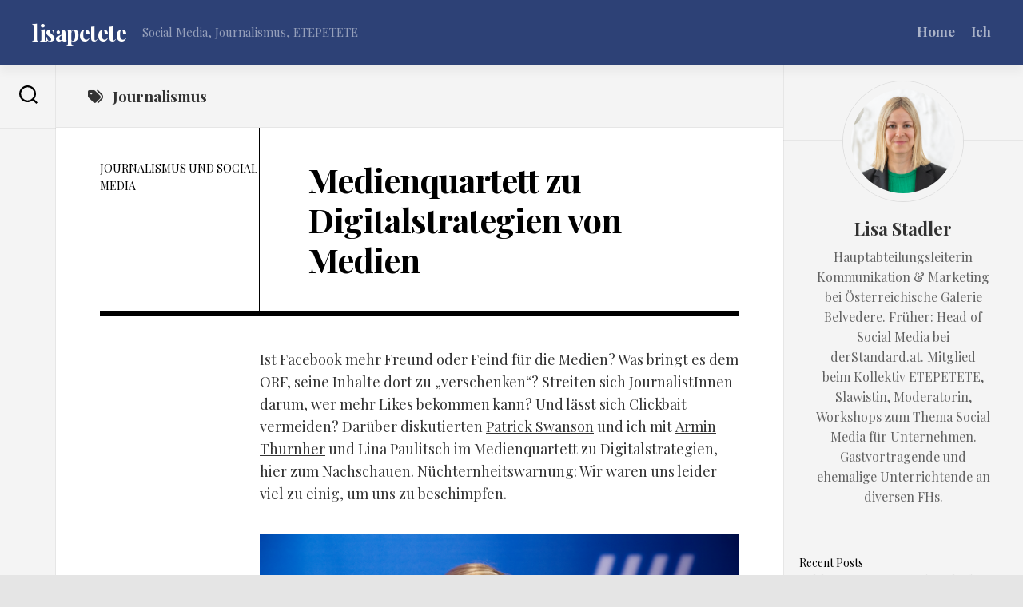

--- FILE ---
content_type: text/html; charset=UTF-8
request_url: https://lisapetete.at/tag/journalismus/
body_size: 22418
content:
<!DOCTYPE html> 
<html class="no-js" dir="ltr" lang="en-US" prefix="og: https://ogp.me/ns#">

<head>
	<meta charset="UTF-8">
	<meta name="viewport" content="width=device-width, initial-scale=1.0">
	<link rel="profile" href="https://gmpg.org/xfn/11">
		
	<title>Journalismus - lisapetete</title>

		<!-- All in One SEO 4.9.3 - aioseo.com -->
	<meta name="robots" content="max-image-preview:large" />
	<link rel="canonical" href="https://lisapetete.at/tag/journalismus/" />
	<meta name="generator" content="All in One SEO (AIOSEO) 4.9.3" />
		<script type="application/ld+json" class="aioseo-schema">
			{"@context":"https:\/\/schema.org","@graph":[{"@type":"BreadcrumbList","@id":"https:\/\/lisapetete.at\/tag\/journalismus\/#breadcrumblist","itemListElement":[{"@type":"ListItem","@id":"https:\/\/lisapetete.at#listItem","position":1,"name":"Home","item":"https:\/\/lisapetete.at","nextItem":{"@type":"ListItem","@id":"https:\/\/lisapetete.at\/tag\/journalismus\/#listItem","name":"Journalismus"}},{"@type":"ListItem","@id":"https:\/\/lisapetete.at\/tag\/journalismus\/#listItem","position":2,"name":"Journalismus","previousItem":{"@type":"ListItem","@id":"https:\/\/lisapetete.at#listItem","name":"Home"}}]},{"@type":"CollectionPage","@id":"https:\/\/lisapetete.at\/tag\/journalismus\/#collectionpage","url":"https:\/\/lisapetete.at\/tag\/journalismus\/","name":"Journalismus - lisapetete","inLanguage":"en-US","isPartOf":{"@id":"https:\/\/lisapetete.at\/#website"},"breadcrumb":{"@id":"https:\/\/lisapetete.at\/tag\/journalismus\/#breadcrumblist"}},{"@type":"Organization","@id":"https:\/\/lisapetete.at\/#organization","name":"lisapetete","description":"Social Media, Journalismus, ETEPETETE","url":"https:\/\/lisapetete.at\/"},{"@type":"WebSite","@id":"https:\/\/lisapetete.at\/#website","url":"https:\/\/lisapetete.at\/","name":"lisapetete","description":"Social Media, Journalismus, ETEPETETE","inLanguage":"en-US","publisher":{"@id":"https:\/\/lisapetete.at\/#organization"}}]}
		</script>
		<!-- All in One SEO -->

<script>document.documentElement.className = document.documentElement.className.replace("no-js","js");</script>
<link rel='dns-prefetch' href='//fonts.googleapis.com' />
<link rel="alternate" type="application/rss+xml" title="lisapetete &raquo; Feed" href="https://lisapetete.at/feed/" />
<link rel="alternate" type="application/rss+xml" title="lisapetete &raquo; Comments Feed" href="https://lisapetete.at/comments/feed/" />
<link rel="alternate" type="application/rss+xml" title="lisapetete &raquo; Journalismus Tag Feed" href="https://lisapetete.at/tag/journalismus/feed/" />
		<!-- This site uses the Google Analytics by MonsterInsights plugin v9.11.1 - Using Analytics tracking - https://www.monsterinsights.com/ -->
							<script src="//www.googletagmanager.com/gtag/js?id=G-W8704HZTRV"  data-cfasync="false" data-wpfc-render="false" type="text/javascript" async></script>
			<script data-cfasync="false" data-wpfc-render="false" type="text/javascript">
				var mi_version = '9.11.1';
				var mi_track_user = true;
				var mi_no_track_reason = '';
								var MonsterInsightsDefaultLocations = {"page_location":"https:\/\/lisapetete.at\/tag\/journalismus\/"};
								if ( typeof MonsterInsightsPrivacyGuardFilter === 'function' ) {
					var MonsterInsightsLocations = (typeof MonsterInsightsExcludeQuery === 'object') ? MonsterInsightsPrivacyGuardFilter( MonsterInsightsExcludeQuery ) : MonsterInsightsPrivacyGuardFilter( MonsterInsightsDefaultLocations );
				} else {
					var MonsterInsightsLocations = (typeof MonsterInsightsExcludeQuery === 'object') ? MonsterInsightsExcludeQuery : MonsterInsightsDefaultLocations;
				}

								var disableStrs = [
										'ga-disable-G-W8704HZTRV',
									];

				/* Function to detect opted out users */
				function __gtagTrackerIsOptedOut() {
					for (var index = 0; index < disableStrs.length; index++) {
						if (document.cookie.indexOf(disableStrs[index] + '=true') > -1) {
							return true;
						}
					}

					return false;
				}

				/* Disable tracking if the opt-out cookie exists. */
				if (__gtagTrackerIsOptedOut()) {
					for (var index = 0; index < disableStrs.length; index++) {
						window[disableStrs[index]] = true;
					}
				}

				/* Opt-out function */
				function __gtagTrackerOptout() {
					for (var index = 0; index < disableStrs.length; index++) {
						document.cookie = disableStrs[index] + '=true; expires=Thu, 31 Dec 2099 23:59:59 UTC; path=/';
						window[disableStrs[index]] = true;
					}
				}

				if ('undefined' === typeof gaOptout) {
					function gaOptout() {
						__gtagTrackerOptout();
					}
				}
								window.dataLayer = window.dataLayer || [];

				window.MonsterInsightsDualTracker = {
					helpers: {},
					trackers: {},
				};
				if (mi_track_user) {
					function __gtagDataLayer() {
						dataLayer.push(arguments);
					}

					function __gtagTracker(type, name, parameters) {
						if (!parameters) {
							parameters = {};
						}

						if (parameters.send_to) {
							__gtagDataLayer.apply(null, arguments);
							return;
						}

						if (type === 'event') {
														parameters.send_to = monsterinsights_frontend.v4_id;
							var hookName = name;
							if (typeof parameters['event_category'] !== 'undefined') {
								hookName = parameters['event_category'] + ':' + name;
							}

							if (typeof MonsterInsightsDualTracker.trackers[hookName] !== 'undefined') {
								MonsterInsightsDualTracker.trackers[hookName](parameters);
							} else {
								__gtagDataLayer('event', name, parameters);
							}
							
						} else {
							__gtagDataLayer.apply(null, arguments);
						}
					}

					__gtagTracker('js', new Date());
					__gtagTracker('set', {
						'developer_id.dZGIzZG': true,
											});
					if ( MonsterInsightsLocations.page_location ) {
						__gtagTracker('set', MonsterInsightsLocations);
					}
										__gtagTracker('config', 'G-W8704HZTRV', {"forceSSL":"true","link_attribution":"true"} );
										window.gtag = __gtagTracker;										(function () {
						/* https://developers.google.com/analytics/devguides/collection/analyticsjs/ */
						/* ga and __gaTracker compatibility shim. */
						var noopfn = function () {
							return null;
						};
						var newtracker = function () {
							return new Tracker();
						};
						var Tracker = function () {
							return null;
						};
						var p = Tracker.prototype;
						p.get = noopfn;
						p.set = noopfn;
						p.send = function () {
							var args = Array.prototype.slice.call(arguments);
							args.unshift('send');
							__gaTracker.apply(null, args);
						};
						var __gaTracker = function () {
							var len = arguments.length;
							if (len === 0) {
								return;
							}
							var f = arguments[len - 1];
							if (typeof f !== 'object' || f === null || typeof f.hitCallback !== 'function') {
								if ('send' === arguments[0]) {
									var hitConverted, hitObject = false, action;
									if ('event' === arguments[1]) {
										if ('undefined' !== typeof arguments[3]) {
											hitObject = {
												'eventAction': arguments[3],
												'eventCategory': arguments[2],
												'eventLabel': arguments[4],
												'value': arguments[5] ? arguments[5] : 1,
											}
										}
									}
									if ('pageview' === arguments[1]) {
										if ('undefined' !== typeof arguments[2]) {
											hitObject = {
												'eventAction': 'page_view',
												'page_path': arguments[2],
											}
										}
									}
									if (typeof arguments[2] === 'object') {
										hitObject = arguments[2];
									}
									if (typeof arguments[5] === 'object') {
										Object.assign(hitObject, arguments[5]);
									}
									if ('undefined' !== typeof arguments[1].hitType) {
										hitObject = arguments[1];
										if ('pageview' === hitObject.hitType) {
											hitObject.eventAction = 'page_view';
										}
									}
									if (hitObject) {
										action = 'timing' === arguments[1].hitType ? 'timing_complete' : hitObject.eventAction;
										hitConverted = mapArgs(hitObject);
										__gtagTracker('event', action, hitConverted);
									}
								}
								return;
							}

							function mapArgs(args) {
								var arg, hit = {};
								var gaMap = {
									'eventCategory': 'event_category',
									'eventAction': 'event_action',
									'eventLabel': 'event_label',
									'eventValue': 'event_value',
									'nonInteraction': 'non_interaction',
									'timingCategory': 'event_category',
									'timingVar': 'name',
									'timingValue': 'value',
									'timingLabel': 'event_label',
									'page': 'page_path',
									'location': 'page_location',
									'title': 'page_title',
									'referrer' : 'page_referrer',
								};
								for (arg in args) {
																		if (!(!args.hasOwnProperty(arg) || !gaMap.hasOwnProperty(arg))) {
										hit[gaMap[arg]] = args[arg];
									} else {
										hit[arg] = args[arg];
									}
								}
								return hit;
							}

							try {
								f.hitCallback();
							} catch (ex) {
							}
						};
						__gaTracker.create = newtracker;
						__gaTracker.getByName = newtracker;
						__gaTracker.getAll = function () {
							return [];
						};
						__gaTracker.remove = noopfn;
						__gaTracker.loaded = true;
						window['__gaTracker'] = __gaTracker;
					})();
									} else {
										console.log("");
					(function () {
						function __gtagTracker() {
							return null;
						}

						window['__gtagTracker'] = __gtagTracker;
						window['gtag'] = __gtagTracker;
					})();
									}
			</script>
							<!-- / Google Analytics by MonsterInsights -->
		<style id='wp-img-auto-sizes-contain-inline-css' type='text/css'>
img:is([sizes=auto i],[sizes^="auto," i]){contain-intrinsic-size:3000px 1500px}
/*# sourceURL=wp-img-auto-sizes-contain-inline-css */
</style>
<style id='wp-emoji-styles-inline-css' type='text/css'>

	img.wp-smiley, img.emoji {
		display: inline !important;
		border: none !important;
		box-shadow: none !important;
		height: 1em !important;
		width: 1em !important;
		margin: 0 0.07em !important;
		vertical-align: -0.1em !important;
		background: none !important;
		padding: 0 !important;
	}
/*# sourceURL=wp-emoji-styles-inline-css */
</style>
<style id='wp-block-library-inline-css' type='text/css'>
:root{--wp-block-synced-color:#7a00df;--wp-block-synced-color--rgb:122,0,223;--wp-bound-block-color:var(--wp-block-synced-color);--wp-editor-canvas-background:#ddd;--wp-admin-theme-color:#007cba;--wp-admin-theme-color--rgb:0,124,186;--wp-admin-theme-color-darker-10:#006ba1;--wp-admin-theme-color-darker-10--rgb:0,107,160.5;--wp-admin-theme-color-darker-20:#005a87;--wp-admin-theme-color-darker-20--rgb:0,90,135;--wp-admin-border-width-focus:2px}@media (min-resolution:192dpi){:root{--wp-admin-border-width-focus:1.5px}}.wp-element-button{cursor:pointer}:root .has-very-light-gray-background-color{background-color:#eee}:root .has-very-dark-gray-background-color{background-color:#313131}:root .has-very-light-gray-color{color:#eee}:root .has-very-dark-gray-color{color:#313131}:root .has-vivid-green-cyan-to-vivid-cyan-blue-gradient-background{background:linear-gradient(135deg,#00d084,#0693e3)}:root .has-purple-crush-gradient-background{background:linear-gradient(135deg,#34e2e4,#4721fb 50%,#ab1dfe)}:root .has-hazy-dawn-gradient-background{background:linear-gradient(135deg,#faaca8,#dad0ec)}:root .has-subdued-olive-gradient-background{background:linear-gradient(135deg,#fafae1,#67a671)}:root .has-atomic-cream-gradient-background{background:linear-gradient(135deg,#fdd79a,#004a59)}:root .has-nightshade-gradient-background{background:linear-gradient(135deg,#330968,#31cdcf)}:root .has-midnight-gradient-background{background:linear-gradient(135deg,#020381,#2874fc)}:root{--wp--preset--font-size--normal:16px;--wp--preset--font-size--huge:42px}.has-regular-font-size{font-size:1em}.has-larger-font-size{font-size:2.625em}.has-normal-font-size{font-size:var(--wp--preset--font-size--normal)}.has-huge-font-size{font-size:var(--wp--preset--font-size--huge)}.has-text-align-center{text-align:center}.has-text-align-left{text-align:left}.has-text-align-right{text-align:right}.has-fit-text{white-space:nowrap!important}#end-resizable-editor-section{display:none}.aligncenter{clear:both}.items-justified-left{justify-content:flex-start}.items-justified-center{justify-content:center}.items-justified-right{justify-content:flex-end}.items-justified-space-between{justify-content:space-between}.screen-reader-text{border:0;clip-path:inset(50%);height:1px;margin:-1px;overflow:hidden;padding:0;position:absolute;width:1px;word-wrap:normal!important}.screen-reader-text:focus{background-color:#ddd;clip-path:none;color:#444;display:block;font-size:1em;height:auto;left:5px;line-height:normal;padding:15px 23px 14px;text-decoration:none;top:5px;width:auto;z-index:100000}html :where(.has-border-color){border-style:solid}html :where([style*=border-top-color]){border-top-style:solid}html :where([style*=border-right-color]){border-right-style:solid}html :where([style*=border-bottom-color]){border-bottom-style:solid}html :where([style*=border-left-color]){border-left-style:solid}html :where([style*=border-width]){border-style:solid}html :where([style*=border-top-width]){border-top-style:solid}html :where([style*=border-right-width]){border-right-style:solid}html :where([style*=border-bottom-width]){border-bottom-style:solid}html :where([style*=border-left-width]){border-left-style:solid}html :where(img[class*=wp-image-]){height:auto;max-width:100%}:where(figure){margin:0 0 1em}html :where(.is-position-sticky){--wp-admin--admin-bar--position-offset:var(--wp-admin--admin-bar--height,0px)}@media screen and (max-width:600px){html :where(.is-position-sticky){--wp-admin--admin-bar--position-offset:0px}}

/*# sourceURL=wp-block-library-inline-css */
</style><style id='wp-block-heading-inline-css' type='text/css'>
h1:where(.wp-block-heading).has-background,h2:where(.wp-block-heading).has-background,h3:where(.wp-block-heading).has-background,h4:where(.wp-block-heading).has-background,h5:where(.wp-block-heading).has-background,h6:where(.wp-block-heading).has-background{padding:1.25em 2.375em}h1.has-text-align-left[style*=writing-mode]:where([style*=vertical-lr]),h1.has-text-align-right[style*=writing-mode]:where([style*=vertical-rl]),h2.has-text-align-left[style*=writing-mode]:where([style*=vertical-lr]),h2.has-text-align-right[style*=writing-mode]:where([style*=vertical-rl]),h3.has-text-align-left[style*=writing-mode]:where([style*=vertical-lr]),h3.has-text-align-right[style*=writing-mode]:where([style*=vertical-rl]),h4.has-text-align-left[style*=writing-mode]:where([style*=vertical-lr]),h4.has-text-align-right[style*=writing-mode]:where([style*=vertical-rl]),h5.has-text-align-left[style*=writing-mode]:where([style*=vertical-lr]),h5.has-text-align-right[style*=writing-mode]:where([style*=vertical-rl]),h6.has-text-align-left[style*=writing-mode]:where([style*=vertical-lr]),h6.has-text-align-right[style*=writing-mode]:where([style*=vertical-rl]){rotate:180deg}
/*# sourceURL=https://lisapetete.at/wp-includes/blocks/heading/style.min.css */
</style>
<style id='wp-block-latest-posts-inline-css' type='text/css'>
.wp-block-latest-posts{box-sizing:border-box}.wp-block-latest-posts.alignleft{margin-right:2em}.wp-block-latest-posts.alignright{margin-left:2em}.wp-block-latest-posts.wp-block-latest-posts__list{list-style:none}.wp-block-latest-posts.wp-block-latest-posts__list li{clear:both;overflow-wrap:break-word}.wp-block-latest-posts.is-grid{display:flex;flex-wrap:wrap}.wp-block-latest-posts.is-grid li{margin:0 1.25em 1.25em 0;width:100%}@media (min-width:600px){.wp-block-latest-posts.columns-2 li{width:calc(50% - .625em)}.wp-block-latest-posts.columns-2 li:nth-child(2n){margin-right:0}.wp-block-latest-posts.columns-3 li{width:calc(33.33333% - .83333em)}.wp-block-latest-posts.columns-3 li:nth-child(3n){margin-right:0}.wp-block-latest-posts.columns-4 li{width:calc(25% - .9375em)}.wp-block-latest-posts.columns-4 li:nth-child(4n){margin-right:0}.wp-block-latest-posts.columns-5 li{width:calc(20% - 1em)}.wp-block-latest-posts.columns-5 li:nth-child(5n){margin-right:0}.wp-block-latest-posts.columns-6 li{width:calc(16.66667% - 1.04167em)}.wp-block-latest-posts.columns-6 li:nth-child(6n){margin-right:0}}:root :where(.wp-block-latest-posts.is-grid){padding:0}:root :where(.wp-block-latest-posts.wp-block-latest-posts__list){padding-left:0}.wp-block-latest-posts__post-author,.wp-block-latest-posts__post-date{display:block;font-size:.8125em}.wp-block-latest-posts__post-excerpt,.wp-block-latest-posts__post-full-content{margin-bottom:1em;margin-top:.5em}.wp-block-latest-posts__featured-image a{display:inline-block}.wp-block-latest-posts__featured-image img{height:auto;max-width:100%;width:auto}.wp-block-latest-posts__featured-image.alignleft{float:left;margin-right:1em}.wp-block-latest-posts__featured-image.alignright{float:right;margin-left:1em}.wp-block-latest-posts__featured-image.aligncenter{margin-bottom:1em;text-align:center}
/*# sourceURL=https://lisapetete.at/wp-includes/blocks/latest-posts/style.min.css */
</style>
<style id='wp-block-group-inline-css' type='text/css'>
.wp-block-group{box-sizing:border-box}:where(.wp-block-group.wp-block-group-is-layout-constrained){position:relative}
/*# sourceURL=https://lisapetete.at/wp-includes/blocks/group/style.min.css */
</style>
<style id='global-styles-inline-css' type='text/css'>
:root{--wp--preset--aspect-ratio--square: 1;--wp--preset--aspect-ratio--4-3: 4/3;--wp--preset--aspect-ratio--3-4: 3/4;--wp--preset--aspect-ratio--3-2: 3/2;--wp--preset--aspect-ratio--2-3: 2/3;--wp--preset--aspect-ratio--16-9: 16/9;--wp--preset--aspect-ratio--9-16: 9/16;--wp--preset--color--black: #000000;--wp--preset--color--cyan-bluish-gray: #abb8c3;--wp--preset--color--white: #ffffff;--wp--preset--color--pale-pink: #f78da7;--wp--preset--color--vivid-red: #cf2e2e;--wp--preset--color--luminous-vivid-orange: #ff6900;--wp--preset--color--luminous-vivid-amber: #fcb900;--wp--preset--color--light-green-cyan: #7bdcb5;--wp--preset--color--vivid-green-cyan: #00d084;--wp--preset--color--pale-cyan-blue: #8ed1fc;--wp--preset--color--vivid-cyan-blue: #0693e3;--wp--preset--color--vivid-purple: #9b51e0;--wp--preset--gradient--vivid-cyan-blue-to-vivid-purple: linear-gradient(135deg,rgb(6,147,227) 0%,rgb(155,81,224) 100%);--wp--preset--gradient--light-green-cyan-to-vivid-green-cyan: linear-gradient(135deg,rgb(122,220,180) 0%,rgb(0,208,130) 100%);--wp--preset--gradient--luminous-vivid-amber-to-luminous-vivid-orange: linear-gradient(135deg,rgb(252,185,0) 0%,rgb(255,105,0) 100%);--wp--preset--gradient--luminous-vivid-orange-to-vivid-red: linear-gradient(135deg,rgb(255,105,0) 0%,rgb(207,46,46) 100%);--wp--preset--gradient--very-light-gray-to-cyan-bluish-gray: linear-gradient(135deg,rgb(238,238,238) 0%,rgb(169,184,195) 100%);--wp--preset--gradient--cool-to-warm-spectrum: linear-gradient(135deg,rgb(74,234,220) 0%,rgb(151,120,209) 20%,rgb(207,42,186) 40%,rgb(238,44,130) 60%,rgb(251,105,98) 80%,rgb(254,248,76) 100%);--wp--preset--gradient--blush-light-purple: linear-gradient(135deg,rgb(255,206,236) 0%,rgb(152,150,240) 100%);--wp--preset--gradient--blush-bordeaux: linear-gradient(135deg,rgb(254,205,165) 0%,rgb(254,45,45) 50%,rgb(107,0,62) 100%);--wp--preset--gradient--luminous-dusk: linear-gradient(135deg,rgb(255,203,112) 0%,rgb(199,81,192) 50%,rgb(65,88,208) 100%);--wp--preset--gradient--pale-ocean: linear-gradient(135deg,rgb(255,245,203) 0%,rgb(182,227,212) 50%,rgb(51,167,181) 100%);--wp--preset--gradient--electric-grass: linear-gradient(135deg,rgb(202,248,128) 0%,rgb(113,206,126) 100%);--wp--preset--gradient--midnight: linear-gradient(135deg,rgb(2,3,129) 0%,rgb(40,116,252) 100%);--wp--preset--font-size--small: 13px;--wp--preset--font-size--medium: 20px;--wp--preset--font-size--large: 36px;--wp--preset--font-size--x-large: 42px;--wp--preset--spacing--20: 0.44rem;--wp--preset--spacing--30: 0.67rem;--wp--preset--spacing--40: 1rem;--wp--preset--spacing--50: 1.5rem;--wp--preset--spacing--60: 2.25rem;--wp--preset--spacing--70: 3.38rem;--wp--preset--spacing--80: 5.06rem;--wp--preset--shadow--natural: 6px 6px 9px rgba(0, 0, 0, 0.2);--wp--preset--shadow--deep: 12px 12px 50px rgba(0, 0, 0, 0.4);--wp--preset--shadow--sharp: 6px 6px 0px rgba(0, 0, 0, 0.2);--wp--preset--shadow--outlined: 6px 6px 0px -3px rgb(255, 255, 255), 6px 6px rgb(0, 0, 0);--wp--preset--shadow--crisp: 6px 6px 0px rgb(0, 0, 0);}:where(.is-layout-flex){gap: 0.5em;}:where(.is-layout-grid){gap: 0.5em;}body .is-layout-flex{display: flex;}.is-layout-flex{flex-wrap: wrap;align-items: center;}.is-layout-flex > :is(*, div){margin: 0;}body .is-layout-grid{display: grid;}.is-layout-grid > :is(*, div){margin: 0;}:where(.wp-block-columns.is-layout-flex){gap: 2em;}:where(.wp-block-columns.is-layout-grid){gap: 2em;}:where(.wp-block-post-template.is-layout-flex){gap: 1.25em;}:where(.wp-block-post-template.is-layout-grid){gap: 1.25em;}.has-black-color{color: var(--wp--preset--color--black) !important;}.has-cyan-bluish-gray-color{color: var(--wp--preset--color--cyan-bluish-gray) !important;}.has-white-color{color: var(--wp--preset--color--white) !important;}.has-pale-pink-color{color: var(--wp--preset--color--pale-pink) !important;}.has-vivid-red-color{color: var(--wp--preset--color--vivid-red) !important;}.has-luminous-vivid-orange-color{color: var(--wp--preset--color--luminous-vivid-orange) !important;}.has-luminous-vivid-amber-color{color: var(--wp--preset--color--luminous-vivid-amber) !important;}.has-light-green-cyan-color{color: var(--wp--preset--color--light-green-cyan) !important;}.has-vivid-green-cyan-color{color: var(--wp--preset--color--vivid-green-cyan) !important;}.has-pale-cyan-blue-color{color: var(--wp--preset--color--pale-cyan-blue) !important;}.has-vivid-cyan-blue-color{color: var(--wp--preset--color--vivid-cyan-blue) !important;}.has-vivid-purple-color{color: var(--wp--preset--color--vivid-purple) !important;}.has-black-background-color{background-color: var(--wp--preset--color--black) !important;}.has-cyan-bluish-gray-background-color{background-color: var(--wp--preset--color--cyan-bluish-gray) !important;}.has-white-background-color{background-color: var(--wp--preset--color--white) !important;}.has-pale-pink-background-color{background-color: var(--wp--preset--color--pale-pink) !important;}.has-vivid-red-background-color{background-color: var(--wp--preset--color--vivid-red) !important;}.has-luminous-vivid-orange-background-color{background-color: var(--wp--preset--color--luminous-vivid-orange) !important;}.has-luminous-vivid-amber-background-color{background-color: var(--wp--preset--color--luminous-vivid-amber) !important;}.has-light-green-cyan-background-color{background-color: var(--wp--preset--color--light-green-cyan) !important;}.has-vivid-green-cyan-background-color{background-color: var(--wp--preset--color--vivid-green-cyan) !important;}.has-pale-cyan-blue-background-color{background-color: var(--wp--preset--color--pale-cyan-blue) !important;}.has-vivid-cyan-blue-background-color{background-color: var(--wp--preset--color--vivid-cyan-blue) !important;}.has-vivid-purple-background-color{background-color: var(--wp--preset--color--vivid-purple) !important;}.has-black-border-color{border-color: var(--wp--preset--color--black) !important;}.has-cyan-bluish-gray-border-color{border-color: var(--wp--preset--color--cyan-bluish-gray) !important;}.has-white-border-color{border-color: var(--wp--preset--color--white) !important;}.has-pale-pink-border-color{border-color: var(--wp--preset--color--pale-pink) !important;}.has-vivid-red-border-color{border-color: var(--wp--preset--color--vivid-red) !important;}.has-luminous-vivid-orange-border-color{border-color: var(--wp--preset--color--luminous-vivid-orange) !important;}.has-luminous-vivid-amber-border-color{border-color: var(--wp--preset--color--luminous-vivid-amber) !important;}.has-light-green-cyan-border-color{border-color: var(--wp--preset--color--light-green-cyan) !important;}.has-vivid-green-cyan-border-color{border-color: var(--wp--preset--color--vivid-green-cyan) !important;}.has-pale-cyan-blue-border-color{border-color: var(--wp--preset--color--pale-cyan-blue) !important;}.has-vivid-cyan-blue-border-color{border-color: var(--wp--preset--color--vivid-cyan-blue) !important;}.has-vivid-purple-border-color{border-color: var(--wp--preset--color--vivid-purple) !important;}.has-vivid-cyan-blue-to-vivid-purple-gradient-background{background: var(--wp--preset--gradient--vivid-cyan-blue-to-vivid-purple) !important;}.has-light-green-cyan-to-vivid-green-cyan-gradient-background{background: var(--wp--preset--gradient--light-green-cyan-to-vivid-green-cyan) !important;}.has-luminous-vivid-amber-to-luminous-vivid-orange-gradient-background{background: var(--wp--preset--gradient--luminous-vivid-amber-to-luminous-vivid-orange) !important;}.has-luminous-vivid-orange-to-vivid-red-gradient-background{background: var(--wp--preset--gradient--luminous-vivid-orange-to-vivid-red) !important;}.has-very-light-gray-to-cyan-bluish-gray-gradient-background{background: var(--wp--preset--gradient--very-light-gray-to-cyan-bluish-gray) !important;}.has-cool-to-warm-spectrum-gradient-background{background: var(--wp--preset--gradient--cool-to-warm-spectrum) !important;}.has-blush-light-purple-gradient-background{background: var(--wp--preset--gradient--blush-light-purple) !important;}.has-blush-bordeaux-gradient-background{background: var(--wp--preset--gradient--blush-bordeaux) !important;}.has-luminous-dusk-gradient-background{background: var(--wp--preset--gradient--luminous-dusk) !important;}.has-pale-ocean-gradient-background{background: var(--wp--preset--gradient--pale-ocean) !important;}.has-electric-grass-gradient-background{background: var(--wp--preset--gradient--electric-grass) !important;}.has-midnight-gradient-background{background: var(--wp--preset--gradient--midnight) !important;}.has-small-font-size{font-size: var(--wp--preset--font-size--small) !important;}.has-medium-font-size{font-size: var(--wp--preset--font-size--medium) !important;}.has-large-font-size{font-size: var(--wp--preset--font-size--large) !important;}.has-x-large-font-size{font-size: var(--wp--preset--font-size--x-large) !important;}
/*# sourceURL=global-styles-inline-css */
</style>

<style id='classic-theme-styles-inline-css' type='text/css'>
/*! This file is auto-generated */
.wp-block-button__link{color:#fff;background-color:#32373c;border-radius:9999px;box-shadow:none;text-decoration:none;padding:calc(.667em + 2px) calc(1.333em + 2px);font-size:1.125em}.wp-block-file__button{background:#32373c;color:#fff;text-decoration:none}
/*# sourceURL=/wp-includes/css/classic-themes.min.css */
</style>
<link rel='stylesheet' id='clearbook-style-css' href='https://lisapetete.at/wp-content/themes/clearbook/style.css?ver=6.9' type='text/css' media='all' />
<style id='clearbook-style-inline-css' type='text/css'>
body { font-family: "Playfair Display", Arial, sans-serif; }

#wrapper { border-top-color: #2d4176; }
#header { background: #2d4176; }
.site-title a { color: #fff; }
.site-description { color: rgba(255,255,255,0.5); }

.menu-toggle-icon span { background: #fff; }

.nav-menu:not(.mobile) a { color: rgba(255,255,255,0.6); }
.nav-menu:not(.mobile) a:hover { color: #fff; }
.nav-menu:not(.mobile) button.active { background: rgba(255,255,255,0.15); }
.nav-menu:not(.mobile) button .svg-icon { fill: rgba(255,255,255,0.4); }
.nav-menu:not(.mobile) li.current_page_item > span > a, 
.nav-menu:not(.mobile) li.current-menu-item > span > a, 
.nav-menu:not(.mobile) li.current-menu-ancestor > span > a, 
.nav-menu:not(.mobile) li.current-post-parent > span > a { color: #fff; }

.nav-menu.mobile button.active .svg-icon { fill: #fff; }
.nav-menu.mobile ul ul { background: rgba(255,255,255,0.05); }
.nav-menu.mobile ul li .menu-item-wrapper,
.nav-menu.mobile ul ul li .menu-item-wrapper { border-bottom: 1px solid rgba(255,255,255,0.1); }
.nav-menu.mobile ul li a { color: #fff; }
.nav-menu.mobile ul button,
.nav-menu.mobile ul ul button { border-left: 1px solid rgba(255,255,255,0.1); }
.nav-menu.mobile > div > ul { border-top: 1px solid rgba(255,255,255,0.1); }

.nav-menu .svg-icon { fill: #fff; }
.nav-menu.mobile button:focus,
.menu-toggle:focus { background: rgba(255,255,255,0.06); }

@media only screen and (max-width: 719px) {
	.site-title { border-bottom: 1px solid rgba(255,255,255,0.1)!important; }
	.s2 .social-links { border-top: 1px solid rgba(255,255,255,0.1)!important; }
	.toggle-search .svg-icon,
	.toggle-search.active #svg-close,
	.toggle-search:focus #svg-search,
	.toggle-search:focus #svg-close { fill: #fff!important; }
}

				

.book-featured { background: #ffffff; }
				

/*# sourceURL=clearbook-style-inline-css */
</style>
<link rel='stylesheet' id='clearbook-responsive-css' href='https://lisapetete.at/wp-content/themes/clearbook/responsive.css?ver=6.9' type='text/css' media='all' />
<link rel='stylesheet' id='clearbook-font-awesome-css' href='https://lisapetete.at/wp-content/themes/clearbook/fonts/all.min.css?ver=6.9' type='text/css' media='all' />
<link rel='stylesheet' id='playfair-display-css' href='//fonts.googleapis.com/css?family=Playfair+Display%3A400%2C400italic%2C700&#038;subset=latin%2Clatin-ext&#038;ver=6.9' type='text/css' media='all' />
<script type="text/javascript" src="https://lisapetete.at/wp-content/plugins/google-analytics-for-wordpress/assets/js/frontend-gtag.min.js?ver=9.11.1" id="monsterinsights-frontend-script-js" async="async" data-wp-strategy="async"></script>
<script data-cfasync="false" data-wpfc-render="false" type="text/javascript" id='monsterinsights-frontend-script-js-extra'>/* <![CDATA[ */
var monsterinsights_frontend = {"js_events_tracking":"true","download_extensions":"doc,pdf,ppt,zip,xls,docx,pptx,xlsx","inbound_paths":"[]","home_url":"https:\/\/lisapetete.at","hash_tracking":"false","v4_id":"G-W8704HZTRV"};/* ]]> */
</script>
<script type="text/javascript" src="https://lisapetete.at/wp-includes/js/jquery/jquery.min.js?ver=3.7.1" id="jquery-core-js"></script>
<script type="text/javascript" src="https://lisapetete.at/wp-includes/js/jquery/jquery-migrate.min.js?ver=3.4.1" id="jquery-migrate-js"></script>
<script type="text/javascript" src="https://lisapetete.at/wp-content/themes/clearbook/js/slick.min.js?ver=6.9" id="clearbook-slick-js"></script>
<link rel="https://api.w.org/" href="https://lisapetete.at/wp-json/" /><link rel="alternate" title="JSON" type="application/json" href="https://lisapetete.at/wp-json/wp/v2/tags/118" /><link rel="EditURI" type="application/rsd+xml" title="RSD" href="https://lisapetete.at/xmlrpc.php?rsd" />
<meta name="generator" content="WordPress 6.9" />
<style id="kirki-inline-styles"></style></head>

<body class="archive tag tag-journalismus tag-118 wp-theme-clearbook col-2cl boxed mobile-menu logged-out">



<a class="skip-link screen-reader-text" href="#page">Skip to content</a>

<div id="wrapper">
	
	<div id="header-sticky">
		<header id="header" class="hide-on-scroll-down nav-menu-dropdown-left">
		
			<div class="group">
				<p class="site-title"><a href="https://lisapetete.at/" rel="home">lisapetete</a></p>
									<p class="site-description">Social Media, Journalismus, ETEPETETE</p>
								
									<div id="wrap-nav-header" class="wrap-nav">
								<nav id="nav-header-nav" class="main-navigation nav-menu">
			<button class="menu-toggle" aria-controls="primary-menu" aria-expanded="false">
				<span class="screen-reader-text">Expand Menu</span><div class="menu-toggle-icon"><span></span><span></span><span></span></div>			</button>
			<div class="menu-lisapetete-container"><ul id="nav-header" class="menu"><li id="menu-item-1021" class="menu-item menu-item-type-custom menu-item-object-custom menu-item-home menu-item-1021"><span class="menu-item-wrapper"><a href="http://lisapetete.at">Home</a></span></li>
<li id="menu-item-1022" class="menu-item menu-item-type-post_type menu-item-object-page menu-item-1022"><span class="menu-item-wrapper"><a href="https://lisapetete.at/ich/">Ich</a></span></li>
</ul></div>		</nav>
							</div>
								
									<div id="wrap-nav-mobile" class="wrap-nav">
								<nav id="nav-mobile-nav" class="main-navigation nav-menu">
			<button class="menu-toggle" aria-controls="primary-menu" aria-expanded="false">
				<span class="screen-reader-text">Expand Menu</span><div class="menu-toggle-icon"><span></span><span></span><span></span></div>			</button>
			<div class="menu-lisapetete-container"><ul id="nav-mobile" class="menu"><li class="menu-item menu-item-type-custom menu-item-object-custom menu-item-home menu-item-1021"><span class="menu-item-wrapper"><a href="http://lisapetete.at">Home</a></span></li>
<li class="menu-item menu-item-type-post_type menu-item-object-page menu-item-1022"><span class="menu-item-wrapper"><a href="https://lisapetete.at/ich/">Ich</a></span></li>
</ul></div>		</nav>
							</div>
								
			</div>
			
		</header><!--/#header-->
	</div><!--/#header-sticky-->

	<div id="wrapper-inner">
	
		<div class="sidebar s2 group">
							<div class="search-trap-focus">
					<button class="toggle-search" data-target=".search-trap-focus">
						<svg class="svg-icon" id="svg-search" aria-hidden="true" role="img" focusable="false" xmlns="http://www.w3.org/2000/svg" width="23" height="23" viewBox="0 0 23 23"><path d="M38.710696,48.0601792 L43,52.3494831 L41.3494831,54 L37.0601792,49.710696 C35.2632422,51.1481185 32.9839107,52.0076499 30.5038249,52.0076499 C24.7027226,52.0076499 20,47.3049272 20,41.5038249 C20,35.7027226 24.7027226,31 30.5038249,31 C36.3049272,31 41.0076499,35.7027226 41.0076499,41.5038249 C41.0076499,43.9839107 40.1481185,46.2632422 38.710696,48.0601792 Z M36.3875844,47.1716785 C37.8030221,45.7026647 38.6734666,43.7048964 38.6734666,41.5038249 C38.6734666,36.9918565 35.0157934,33.3341833 30.5038249,33.3341833 C25.9918565,33.3341833 22.3341833,36.9918565 22.3341833,41.5038249 C22.3341833,46.0157934 25.9918565,49.6734666 30.5038249,49.6734666 C32.7048964,49.6734666 34.7026647,48.8030221 36.1716785,47.3875844 C36.2023931,47.347638 36.2360451,47.3092237 36.2726343,47.2726343 C36.3092237,47.2360451 36.347638,47.2023931 36.3875844,47.1716785 Z" transform="translate(-20 -31)"></path></svg>
						<svg class="svg-icon" id="svg-close" aria-hidden="true" role="img" focusable="false" xmlns="http://www.w3.org/2000/svg" width="23" height="23" viewBox="0 0 16 16"><polygon fill="" fill-rule="evenodd" points="6.852 7.649 .399 1.195 1.445 .149 7.899 6.602 14.352 .149 15.399 1.195 8.945 7.649 15.399 14.102 14.352 15.149 7.899 8.695 1.445 15.149 .399 14.102"></polygon></svg>
					</button>
					<div class="search-expand">
						<div class="search-expand-inner">
							<form method="get" class="searchform themeform" action="https://lisapetete.at/">
	<div>
		<input type="text" class="search" name="s" onblur="if(this.value=='')this.value='To search type and hit enter';" onfocus="if(this.value=='To search type and hit enter')this.value='';" value="To search type and hit enter" />
	</div>
</form>						</div>
					</div>
				</div>
						
						
							<ul class="social-links"><li><a rel="nofollow" class="social-tooltip" title="Twitter" href="https://twitter.com/lisapetete" target="_blank"><i class="fab @lisapetete" ></i></a></li></ul>					</div>
		
		
		<div id="page">			
			<div class="main">
				<div class="main-inner group">
<div class="content">
		
	<div class="page-title group">
	<div class="page-title-inner group">
	
					<h1><i class="fas fa-tags"></i>Journalismus</h1>
			
		
								
	</div><!--/.page-title-inner-->
</div><!--/.page-title-->	
				
		<div class="flow-normal">
					
<article id="post-894" class="book post-894 post type-post status-publish format-standard hentry category-journalismus-und-social-media tag-digital tag-digitalstrategie tag-facebook tag-journalismus tag-okto-tv tag-social-media">
	
	<div class="book-inner">
		
		<div class="book-header">
			<div class="book-header-left">
				<div class="book-category"><a href="https://lisapetete.at/category/journalismus-und-social-media/" rel="category tag">Journalismus und Social Media</a></div>
			</div>
			<div class="book-header-right">
				<h2 class="book-title">
					<a href="https://lisapetete.at/2017/09/medienquartett-zu-digitalstrategien-von-medien/" rel="bookmark">Medienquartett zu Digitalstrategien von Medien</a>
				</h2>
			</div>
		</div>
		
		<div class="book-content">
			<div class="book-content-left">
			
									
							
			</div>
			<div class="book-content-right">
			
				<div class="entry themeform">
																		<p>Ist Facebook mehr Freund oder Feind für die Medien? Was bringt es dem ORF, seine Inhalte dort zu „verschenken“? Streiten sich JournalistInnen darum, wer mehr Likes bekommen kann? Und lässt sich Clickbait vermeiden? Darüber diskutierten <a href="https://twitter.com/patrickswnsn?lang=en">Patrick Swanson</a> und ich mit <a href="https://cms.falter.at/falter/kategorie/autoren/armin-thurnher/">Armin Thurnher</a> und Lina Paulitsch im Medienquartett zu Digitalstrategien, <a href="https://okto.tv/de/oktothek/episode/19351">hier zum Nachschauen</a>. Nüchternheitswarnung: Wir waren uns leider viel zu einig, um uns zu beschimpfen.</p>
<div id="attachment_895" style="width: 5212px" class="wp-caption aligncenter"><a href="http://www.lisapetete.at/wp-content/uploads/2017/09/Lisa-Stadler1.jpg"><img fetchpriority="high" decoding="async" aria-describedby="caption-attachment-895" class="size-full wp-image-895" src="http://www.lisapetete.at/wp-content/uploads/2017/09/Lisa-Stadler1.jpg" alt="(c) Okto TV" width="5202" height="3465" /></a><p id="caption-attachment-895" class="wp-caption-text">(c) Okto TV</p></div>
<p><a href="http://www.lisapetete.at/wp-content/uploads/2017/09/Gesprächsrunde1.jpg"><img decoding="async" class="aligncenter size-full wp-image-897" src="http://www.lisapetete.at/wp-content/uploads/2017/09/Gesprächsrunde1.jpg" alt="Gesprächsrunde1" width="1917" height="1080" /></a></p>
																<div class="clear"></div>
				</div>
				
				<a class="book-more" href="https://lisapetete.at/2017/09/medienquartett-zu-digitalstrategien-von-medien/"><span>More</span><i class="fas fa-plus"></i></a>
				
				<ul class="book-meta group">
											<li class="book-author"><a href="https://lisapetete.at/author/lisapetete/"><img alt='' src='https://secure.gravatar.com/avatar/87dd9ef0ebb88f482a9026e068b160508aef5d4ef19608fa8a300b85d57ce06f?s=64&#038;d=mm&#038;r=g' srcset='https://secure.gravatar.com/avatar/87dd9ef0ebb88f482a9026e068b160508aef5d4ef19608fa8a300b85d57ce06f?s=128&#038;d=mm&#038;r=g 2x' class='avatar avatar-64 photo' height='64' width='64' decoding='async'/></a></li>
										<li class="book-date"><i class="far fa-calendar"></i>September 13, 2017</li>
																				</ul>
				
			</div>
		</div>
		
	</div>

</article>					
<article id="post-870" class="book post-870 post type-post status-publish format-standard hentry category-journalismus-und-social-media tag-algorithmen tag-fake-news tag-journalismus tag-medien tag-social-media tag-w24">
	
	<div class="book-inner">
		
		<div class="book-header">
			<div class="book-header-left">
				<div class="book-category"><a href="https://lisapetete.at/category/journalismus-und-social-media/" rel="category tag">Journalismus und Social Media</a></div>
			</div>
			<div class="book-header-right">
				<h2 class="book-title">
					<a href="https://lisapetete.at/2017/06/w24-spezial-zu-fake-news-social-media-und-mehr/" rel="bookmark">W24 Spezial zu Fake News, Social Media und mehr</a>
				</h2>
			</div>
		</div>
		
		<div class="book-content">
			<div class="book-content-left">
			
									
							
			</div>
			<div class="book-content-right">
			
				<div class="entry themeform">
																		<p><a href="https://www.w24.at/W24-Spezial/256626">W24 Spezial </a>lud zu 1,5 Stunden Diskussion über Fake News, Algorithmen und einiges mehr, was derzeit den Journalismus beschäftigt<a href="https://twitter.com/katinka_sch?lang=de">. Katharina Schell,</a> Mitglied der APA-Chefredaktion, wies darauf hin, dass man die verschiedenen Aspekte von „Fake News“ beachten soll und der Begriff eigentlich schon viel zu inflationär verwendet wird, womit sie vollkommen recht hat. Unterschieden werden muss zwischen gezielter Beeinflussung/Propaganda, die es in die Medien schafft, Fehlern seitens der Medien, Zeitungsenten, Reinfallen auf falschen User Generated Content und auch komplett erfundenen Storys mit dem Ziel der Monetarisierung.</p>
<p><a href="http://www.lisapetete.at/wp-content/uploads/2017/06/19400211_10213767477327449_1604268708316789248_o.jpg"><img loading="lazy" decoding="async" class="aligncenter size-full wp-image-871" src="http://www.lisapetete.at/wp-content/uploads/2017/06/19400211_10213767477327449_1604268708316789248_o.jpg" alt="19400211_10213767477327449_1604268708316789248_o" width="1334" height="750" /></a><strong>Mythos „Gratis-Falle“</strong></p>
<p>Wie jede Diskussion über Medien gelangten auch wir zu dem Argument, dass die Medien den großen Fehler gemacht hätten, online ihre Inhalte gratis anzubieten. Dem widersprach <a href="http://www.wienerzeitung.at/unternehmen/redaktion_wz/online_redaktion/540206_Kucera-Gregor.html">Gregor Kucera</a> von der <a href="https://www.facebook.com/WienerZeitung/?ref=br_rs">Wiener Zeitung</a> sehr eloquent, indem er darauf hinwies, dass auch in Print ein sehr großer Teil der Einnahmen durch Werbung generiert wird und der Kaufpreis nur einen Teil des Vertriebs finanziert. Es ist auch ein Mythos, dass der Vertrieb der Inhalte online nichts kostet.</p>
<p><strong>Algorithmen per se sind nicht böse</strong></p>
<p>Besorgt zeigte sich <a href="https://de.wikipedia.org/wiki/Fritz_Hausjell">Fritz Hausjell</a>, Medienhistoriker &amp; Journalismusexperte der Uni Wien über Algorithmen, die zunehmends Einfluss auf unseren Medienkonsum nehmen. Das ist auch durchaus gerechtfertigt, vor allem, weil wir KonsumentInnen meist keinen Einblick haben, wie diese Algorithmen genau funktionieren. Deshalb heißt das aber nicht, dass sie per se schlecht sind. Wenn Medienunternehmen verantwortungsvoll mit der Gestaltung dieser Algorithmen umgehen, können diese einen großen Vorteil für die User bedeuten.</p>
<p>So kann eine individuell aufbereitete Startseite die Freude am Medium enorm erhöhen &#8211; solange relevante internationale Nachrichten zum Beispiel trotzdem im Aufmacherbereich sind und die Überraschung durch das Medium nicht verloren geht. Die ganze Diskussion gibt es <a href="https://www.w24.at/W24-Spezial/256626">hier</a> zum Nachschauen, sie dauert für TV-Verhältnisse ewige 1:25 Stunden, es war trotzdem extrem schnell vorbei und man könnte natürlich wochenlang über all diese Themen sprechen und ins Detail gehen.</p>
																<div class="clear"></div>
				</div>
				
				<a class="book-more" href="https://lisapetete.at/2017/06/w24-spezial-zu-fake-news-social-media-und-mehr/"><span>More</span><i class="fas fa-plus"></i></a>
				
				<ul class="book-meta group">
											<li class="book-author"><a href="https://lisapetete.at/author/lisapetete/"><img alt='' src='https://secure.gravatar.com/avatar/87dd9ef0ebb88f482a9026e068b160508aef5d4ef19608fa8a300b85d57ce06f?s=64&#038;d=mm&#038;r=g' srcset='https://secure.gravatar.com/avatar/87dd9ef0ebb88f482a9026e068b160508aef5d4ef19608fa8a300b85d57ce06f?s=128&#038;d=mm&#038;r=g 2x' class='avatar avatar-64 photo' height='64' width='64' loading='lazy' decoding='async'/></a></li>
										<li class="book-date"><i class="far fa-calendar"></i>June 22, 2017</li>
																				</ul>
				
			</div>
		</div>
		
	</div>

</article>					
<article id="post-850" class="book post-850 post type-post status-publish format-standard hentry category-journalismus-und-social-media tag-facebook tag-journalismus tag-social-media">
	
	<div class="book-inner">
		
		<div class="book-header">
			<div class="book-header-left">
				<div class="book-category"><a href="https://lisapetete.at/category/journalismus-und-social-media/" rel="category tag">Journalismus und Social Media</a></div>
			</div>
			<div class="book-header-right">
				<h2 class="book-title">
					<a href="https://lisapetete.at/2017/03/was-das-pizzafoto-von-norbert-hofer-uber-den-zustand-des-journalismus-verrat/" rel="bookmark">Was das Pizzafoto von Norbert Hofer über den Zustand des Journalismus verrät</a>
				</h2>
			</div>
		</div>
		
		<div class="book-content">
			<div class="book-content-left">
			
									
							
			</div>
			<div class="book-content-right">
			
				<div class="entry themeform">
																		<p><a name="_GoBack"></a>In <a href="http://derstandard.at/2000053586157/Mindestens-69-Cholera-Tote-in-Somalia">Somalia starben Dutzende an Cholera</a> und es droht eine Hungersnot, der <a href="http://derstandard.at/2000053683543/Zerreissprobe-fuer-Frankreichs-Rechte">Präsidentschaftswahlkampf in Frankreich</a> spitzt sich zu, das Verhältnis zwischen der <a href="http://derstandard.at/2000053696817/Juristen-Auftrittsverbot-fuer-tuerkische-Politiker-nur-bei-Gefaehrdung-moeglich">Türkei und Europa</a> wird auf die Prüfung gestellt und – ach ja, da wäre noch diese Sache mit <a href="http://derstandard.at/2000053694999/Republikaner-stellen-Entwurf-zur-Abschaffung-von-Obamacare-vor">Trump</a>. In der idealen Welt des Qualitätsjournalismus erhalten diese Inhalte die meiste Aufmerksamkeit der UserInnen.</p>
<p>Die meistgelesene Geschichte auf derStandard.at war gestern aber jene über ein <a href="http://derstandard.at/2000053651984/Aufregung-um-Norbert-Hofer-und-ein-altes-Pizzafoto-auf-Facebook">„altes Pizzafoto von Norbert Hofer“</a>. Das löst eine Vielfalt an Reaktionen bei Medienmachern aus: Was ist nur aus dem Journalismus geworden? Zerstört Social Media jegliche Möglichkeit zu ernsthaftem Diskurs? Sind unsere LeserInnen womöglich doch nicht die hyperreflektierten Intellektuellen, wie wir sie uns so gerne vorstellen? Warum investieren Journalisten Zeit für so eine Meldung?</p>
<p>Alles berechtigte Fragen, wie Debatten um Fake News, Filter Bubbles oder die Gatekeeper-Funktion der Medien beweisen. Gleichzeitig ist große Besorgtheit bei Ausreißern wie dem #Pizzagate meiner Meinung nach nicht nötig, und zwar aus mehreren Gründen.</p>
<p><strong>Daten sind nicht der Feind</strong></p>
<p>Das Leseverhalten der User können wir zwar schon einige Jahre lang analysieren, diese Zahlen werden aber immer noch gerne ignoriert oder nur dann genauer betrachtet, wenn unliebsame Ausreißer wie Norbert Hofers Pizza eintreten – und zwar um zu beweisen, dass der Online-Kulturpessimismus berechtigt ist. Ein Vergleich: Bei Printprodukten kann außer durch aufwändige Leseflussanalysen mit wenigen Probanden nicht festgestellt werden, welche Geschichten am meisten gelesen werden.</p>
<p>Die Ernüchterung, die eintritt, wenn womöglich die kleinen Kästchen mit banalen Kurzmeldungen wie „Katze nach fünf Tagen von Dach gerettet“ häufig konsumiert werden, ist nachvollziehbar. Sie sagt aber mehr über die Erwartungshaltung an die LeserInnen aus als über den Sittenverfall der LeserInnen selbst. Ein wenig Eigenbeobachtung kann zur Relativierung manchmal nicht schaden: Welche Artikel habe ich heute Morgen wirklich gelesen? Und über welche spreche ich mit meinen Freunden? Wenn gerade keine Breaking News passieren, sind es hin und wieder auch die etwas weniger komplexen, um es höflich auszudrücken.</p>
<p><strong>Die Liebe zum Banalen wird den Journalismus nicht umbringen</strong></p>
<p>Denn diese Zahlen zeigen lediglich, worüber „man spricht“. Das sind Inhalte, zu denen man ohne lange Recherche eine Meinung haben kann, die oft auch amüsant sind, aufregen oder einen persönlich betreffen. Solche Inhalte fanden immer schon in größerem oder kleinerem Ausmaß in die Medien, heute können wir das lediglich besser analysieren und visualisieren.</p>
<p>Oft werde ich von StudentInnen für Interviews für Bachelorarbeiten gefragt, ob Berichte über solche „Gesprächsthemen“ und deren Verbreitung über Social Media den Qualiätsjournalismus gefährden. Meiner Meinung nach tun sie das nur, wenn deshalb weniger über ernste und komplexe Geschehnisse auf der Welt berichtet wird. Und genau da sind Qualitätsmedien in der Verantwortung, das nicht geschehen zu lassen.</p>
<p><strong>Dürfen Qualitätsmedien „Gossip“ bringen?</strong></p>
<p>Dass es zusätzlich zur ernsten Berichterstattung kurze Meldungen gibt, die viele User teilen, kann derzeit sogar eine wichtige Säule des Geschäftsmodells von kostenlosen Online-Medien sein (wobei das wieder eine andere Diskussion ist). Dabei kommt es hauptsächlich darauf an, zu entscheiden, was meldenswert ist und wie die Geschichte erzählt wird. Im Falle Hofers könnte man argumentieren, dass das Pizzafoto so banal gar nicht ist, weil ein Politiker einer offensichtlichen Lüge überführt wurde. Es findet derzeit ein Shift von der Aufgabe der „Chronistenpflicht“ im Journalismus hin zur „Diskursabbildung“.</p>
<p><a href="http://www.lisapetete.at/wp-content/uploads/2017/03/Bildschirmfoto-2017-03-07-um-12.10.41.png"><img loading="lazy" decoding="async" class="aligncenter size-full wp-image-851" src="http://www.lisapetete.at/wp-content/uploads/2017/03/Bildschirmfoto-2017-03-07-um-12.10.41.png" alt="Bildschirmfoto 2017-03-07 um 12.10.41" width="538" height="147" /></a><strong>Es gibt Hoffnung: Die Leserschaft ist bunt</strong></p>
<p>Vergessen sollten wir aber auch nicht, dass an vielen Tagen gerade nicht die Pizza von Norbert Hofer „herumgereicht“ wird, sondern eben ein ernster Aufmacher, etwa aus dem Ressort International oder Inland. Viel Verweildauer können lange Reportagen, Hintergrundberichte, Analysen, Kommentare mit vielen Postings im Forum aufweisen. Eigentlich schön, denn das ist die Leserschaft, die man sich so gerne vorstellt. Dass die gleiche auch gerne unterhalten wird oder sich auch mal über ein Facebook-Foto empört, macht sie nur vielfältiger. Aber darüber kann man sich schlecht aufregen.</p>
																<div class="clear"></div>
				</div>
				
				<a class="book-more" href="https://lisapetete.at/2017/03/was-das-pizzafoto-von-norbert-hofer-uber-den-zustand-des-journalismus-verrat/"><span>More</span><i class="fas fa-plus"></i></a>
				
				<ul class="book-meta group">
											<li class="book-author"><a href="https://lisapetete.at/author/lisapetete/"><img alt='' src='https://secure.gravatar.com/avatar/87dd9ef0ebb88f482a9026e068b160508aef5d4ef19608fa8a300b85d57ce06f?s=64&#038;d=mm&#038;r=g' srcset='https://secure.gravatar.com/avatar/87dd9ef0ebb88f482a9026e068b160508aef5d4ef19608fa8a300b85d57ce06f?s=128&#038;d=mm&#038;r=g 2x' class='avatar avatar-64 photo' height='64' width='64' loading='lazy' decoding='async'/></a></li>
										<li class="book-date"><i class="far fa-calendar"></i>March 7, 2017</li>
																				</ul>
				
			</div>
		</div>
		
	</div>

</article>					
<article id="post-842" class="book post-842 post type-post status-publish format-standard hentry category-journalismus-und-social-media category-uncategorized tag-derstandard-at tag-digitales-marketing tag-journalismus tag-seo tag-social-media">
	
	<div class="book-inner">
		
		<div class="book-header">
			<div class="book-header-left">
				<div class="book-category"><a href="https://lisapetete.at/category/journalismus-und-social-media/" rel="category tag">Journalismus und Social Media</a> / <a href="https://lisapetete.at/category/uncategorized/" rel="category tag">Uncategorized</a></div>
			</div>
			<div class="book-header-right">
				<h2 class="book-title">
					<a href="https://lisapetete.at/2016/12/same-company-new-job/" rel="bookmark">Same company, new job</a>
				</h2>
			</div>
		</div>
		
		<div class="book-content">
			<div class="book-content-left">
			
									
							
			</div>
			<div class="book-content-right">
			
				<div class="entry themeform">
																		<p>Seit 1. Dezember habe ich eine neue Aufgabe bei derStandard.at, und zwar als <a href="http://derstandard.at/2000049550766/derStandardat-verstaerkt-Digital-Team">Head of Audience and Traffic Management</a>. Zugegeben, meine Chefin Gerlinde Hinterleitner und ich haben lange überlegt, wie wir einen besonders treffenden Bullshit-Bingo-Titel 😉 erfinden können, der möglichst fancy klingt, noch fancier sind aber die Tätigkeiten des Teams, das ich leiten darf: Gemeinsam mit meinen Kolleginnen Lisa Hanzl, Cristina Coconu, Sabine Henhapl und Barbara Hautzendorfer verantworte ich die Maßnahmen, die dazu führen, User auf die Inhalte von derStandard.at aufmerksam zu machen, sie dazu zu bringen, lange auf der Website zu bleiben und diese Inhalte dann womöglich auch noch mit anderen zu teilen.</p>
<p><strong>Social Media, SEO, ditigales Marketing</strong></p>
<p>Dazu gehören etwa smart SEO, intelligentes digitales Marketing, die richtige Analyse von Daten, die entsprechende „Verpackung“ von redaktionellen Inhalten für unterschiedliche Plattformen oder der passende Ton in sozialen Netzwerken.</p>
<p><strong>Herausforderung</strong></p>
<p>Was mich auch gleich zur meiner Meinung nach wichtigsten Herausforderung in diesem Job bringt: Gerade in Zeiten, wo viele Medien meinen, mit marktschreierischem Getue, nervigen Werbemitteln und der Überflutung von sinnlosen Kampagnen nach Klicks heischen zu müssen, ist es kein Leichtes, genau diese Klicks auch auf erträgliche, ja sogar angenehme und sinnvolle Art zu erreichen.</p>
<p><strong>Ziele</strong></p>
<p>Das ist aber genau unser Ziel: Ruhig bleiben, wenn andere hyperventilieren, nochmal (schnell ;-)) nachdenken, bevor andere schon twittern, Google, Facebook und Twitter weder verteufeln noch vergöttern und ein qualitativ hervorragendes Produkt an mündige und smarte LeserInnen zu kommunizieren.  Das wird oft schiefgehen und hoffentlich noch öfter funktionieren. Und darauf freue ich mich sehr.</p>
<div id="attachment_843" style="width: 490px" class="wp-caption aligncenter"><a href="http://www.lisapetete.at/wp-content/uploads/2016/12/IMG_3236.jpg"><img loading="lazy" decoding="async" aria-describedby="caption-attachment-843" class="size-full wp-image-843" src="http://www.lisapetete.at/wp-content/uploads/2016/12/IMG_3236.jpg" alt="Die richtigen Socken für den Erfolg muss ich bald noch kaufen. " width="480" height="640" /></a><p id="caption-attachment-843" class="wp-caption-text">Die richtigen Socken für den Erfolg muss ich bald noch kaufen.</p></div>
<p>Feedback? Immer gern an <a href="http://twitter.com/lisapetete">@lisapetete</a>, <a href="mailto:lisa.stadler@derStandard.at">lisa.stadler@derStandard.at</a> oder sogar oldschool face to face.“</p>
<p>&nbsp;</p>
																<div class="clear"></div>
				</div>
				
				<a class="book-more" href="https://lisapetete.at/2016/12/same-company-new-job/"><span>More</span><i class="fas fa-plus"></i></a>
				
				<ul class="book-meta group">
											<li class="book-author"><a href="https://lisapetete.at/author/lisapetete/"><img alt='' src='https://secure.gravatar.com/avatar/87dd9ef0ebb88f482a9026e068b160508aef5d4ef19608fa8a300b85d57ce06f?s=64&#038;d=mm&#038;r=g' srcset='https://secure.gravatar.com/avatar/87dd9ef0ebb88f482a9026e068b160508aef5d4ef19608fa8a300b85d57ce06f?s=128&#038;d=mm&#038;r=g 2x' class='avatar avatar-64 photo' height='64' width='64' loading='lazy' decoding='async'/></a></li>
										<li class="book-date"><i class="far fa-calendar"></i>December 19, 2016</li>
																		<li class="book-comments"><a href="https://lisapetete.at/2016/12/same-company-new-job/#comments"><i class="far fa-comment"></i><span>2</span></a></li>
															</ul>
				
			</div>
		</div>
		
	</div>

</article>					
<article id="post-810" class="book post-810 post type-post status-publish format-standard hentry category-journalismus-und-social-media tag-journalismus tag-onliner-des-jahres tag-social-media tag-werbeplanung">
	
	<div class="book-inner">
		
		<div class="book-header">
			<div class="book-header-left">
				<div class="book-category"><a href="https://lisapetete.at/category/journalismus-und-social-media/" rel="category tag">Journalismus und Social Media</a></div>
			</div>
			<div class="book-header-right">
				<h2 class="book-title">
					<a href="https://lisapetete.at/2016/03/onlinerin-des-jahres/" rel="bookmark">Onlinerin des Jahres</a>
				</h2>
			</div>
		</div>
		
		<div class="book-content">
			<div class="book-content-left">
			
									
							
			</div>
			<div class="book-content-right">
			
				<div class="entry themeform">
																		<p>Ihr Wahnsinnigen habt mich wirklich zur Onlinerin des Jahres gevotet. Ich mach einen Knicks und freu mich. Prost!</p>
<p>Das Porträt von Lisa Oberndorfer gibt es <a href="http://werbeplanung.at/news/onliner-des-jahres/lisa-stadler-ist-onlinerin-des-jahres-in-der-kategorie-medienmacher/1.146.482"><strong>hier</strong></a>.</p>
<p>Und die Erwähnung auf derStandard.at ist <strong><a href="http://derstandard.at/2000031705447/Lisa-Stadler-Social-Media-Managerin-bei-derStandardat-ist-Onlinerin-des">hier</a></strong>.</p>
<p><a href="http://www.lisapetete.at/wp-content/uploads/2016/03/IMG_9563.jpg"><img loading="lazy" decoding="async" class="aligncenter size-full wp-image-812" src="http://www.lisapetete.at/wp-content/uploads/2016/03/IMG_9563.jpg" alt="IMG_9563" width="442" height="640" /></a> <a href="http://www.lisapetete.at/wp-content/uploads/2016/03/IMG_9564.jpg"><img loading="lazy" decoding="async" class="aligncenter size-full wp-image-811" src="http://www.lisapetete.at/wp-content/uploads/2016/03/IMG_9564.jpg" alt="IMG_9564" width="480" height="640" /></a></p>
																<div class="clear"></div>
				</div>
				
				<a class="book-more" href="https://lisapetete.at/2016/03/onlinerin-des-jahres/"><span>More</span><i class="fas fa-plus"></i></a>
				
				<ul class="book-meta group">
											<li class="book-author"><a href="https://lisapetete.at/author/lisapetete/"><img alt='' src='https://secure.gravatar.com/avatar/87dd9ef0ebb88f482a9026e068b160508aef5d4ef19608fa8a300b85d57ce06f?s=64&#038;d=mm&#038;r=g' srcset='https://secure.gravatar.com/avatar/87dd9ef0ebb88f482a9026e068b160508aef5d4ef19608fa8a300b85d57ce06f?s=128&#038;d=mm&#038;r=g 2x' class='avatar avatar-64 photo' height='64' width='64' loading='lazy' decoding='async'/></a></li>
										<li class="book-date"><i class="far fa-calendar"></i>March 14, 2016</li>
																				</ul>
				
			</div>
		</div>
		
	</div>

</article>					
<article id="post-758" class="book post-758 post type-post status-publish format-standard hentry category-journalismus-und-social-media tag-alain-de-botton tag-gebrauchsanweisung tag-journalismus tag-lekture tag-nachrichten tag-social-media tag-strategien">
	
	<div class="book-inner">
		
		<div class="book-header">
			<div class="book-header-left">
				<div class="book-category"><a href="https://lisapetete.at/category/journalismus-und-social-media/" rel="category tag">Journalismus und Social Media</a></div>
			</div>
			<div class="book-header-right">
				<h2 class="book-title">
					<a href="https://lisapetete.at/2015/09/warum-medienmenschen-alain-de-bottons-die-nachrichten-eine-gebrauchsanweisung-lesen-sollten/" rel="bookmark">Warum Medienmenschen Alain de Bottons „Die Nachrichten. Eine Gebrauchsanweisung“ lesen sollten</a>
				</h2>
			</div>
		</div>
		
		<div class="book-content">
			<div class="book-content-left">
			
									
							
			</div>
			<div class="book-content-right">
			
				<div class="entry themeform">
																		<p>Einer der Riesenvorteile an „Urlaub“ (Duden: in Betrieben, Behörden, beim Militär nach Arbeitstagen gezählte dienst-, arbeitsfreie Zeit, die jemand [zum Zwecke der Erholung] erhält) ist ja, dass man wieder dazu kommt, Bücher (Duden: größeres, gebundenes Druckwerk; Band) zu lesen.</p>
<p>Eines davon, das mir untergekommen ist, stammt von Alain de Botton und heißt „Die Nachrichten. Eine Gebrauchsanweisung“. Der erste einleuchtende Grund, es zu konsumieren, leuchtet beschäftigten Menschen mit Aufmerksamkeitsdefizit sofort ein: Es ist nur rund 250 Seiten lang und großzügig gelayoutet (Bilder!). Nach ein paar Stunden Lektüre hat man also das Gefühl, etwas vollbracht zu haben und die Chancen sind groß, das Buch auch wirklich zu Ende zu lesen.</p>
<div id="attachment_759" style="width: 650px" class="wp-caption aligncenter"><a href="http://www.lisapetete.at/wp-content/uploads/2015/09/FullSizeRender.jpg"><img loading="lazy" decoding="async" aria-describedby="caption-attachment-759" class="size-full wp-image-759" src="http://www.lisapetete.at/wp-content/uploads/2015/09/FullSizeRender.jpg" alt="Buch, Print, #nofilter" width="640" height="640" /></a><p id="caption-attachment-759" class="wp-caption-text">Buch, Print, #nofilter</p></div>
<p>Der nächste Grund: Der Text führt all jenen, die hin und wieder mit Medien zu tun haben und die sich über deren Produktion beziehungsweise Konsumption Gedanken machen, einige erleuchtende Fakten vor Augen und bietet eine Idealvorstellung von Medien, die man diskutieren kann.</p>
<p>De Botton geht bei seiner Beschreibung der aktuellen Medienlandschaft dabei von KonsumentInnen aus, die generell Newsjunkies sind und dem aus meiner Sicht alten Schlag der LeserInnen/SeherInnen zuzuordnen sind: Nämlich jenen, die durch irgendeine Art von Tradition – meist in der Familie – gelernt haben, dass man bewusst täglich Nachrichten konsumiert. Das ist für mich schon einer der wesentlichen Punkte, bei denen der Autor etwas ganz Wesentliches vermisst:</p>
<p>Diese Menschen sterben nämlich aus. Blumig schreibt er: „In den entwickelten Wirtschaftsgesellschaften üben die Medien heute eine mindestens so starke Macht aus wie früher der Glaube. Die Berichterstattung taktet den traditionellen Tagesablauf mit unheimlicher Genauigkeit: Das Frühstück hat sich ins Morgenmagazin verwandelt, das Abendessen ist identisch mit der Tagesschau.“</p>
<p>Zum Glück für viele Medien gibt es zwar noch genügend Menschen, auf die das vielleicht zutrifft, ich persönlich kenne aber fast keine. Niemand in meinem Umfeld konsumiert Medien zu einem von den Medien festgelegten Zeitpunkt, sondern dann, wann er oder sie Zeit hat und dann geschieht das meistens zufällig über die soziale Netzwerke.</p>
<p><strong>Wayne interessiert&#8217;s?</strong></p>
<p>Das Interesse an Nachrichten schwindet massiv und zwar aus guten Gründen, die de Botton auch anführt: Wichtige Geschichten werden ohne Kontext und bruchstückhaft präsentiert, es fehlt an Einordnung, Meinung, dem „großen Bild“: „kein Wunder, dass wir uns langweilen“, so der Autor. Anhand der Bereiche Politik, Ausland, Wirtschaft, Prominenz, Katastrophen und Konsum werden Nachrichten analysiert und die Psychologie bei den Konsumenten hinterfragt. Was geschieht mit uns, wenn wir Geschichten über Promis lesen oder über einen Arzt, der sich aus dem 30. Stockwerk stürzt? Warum klickt niemand auf die Korruptionsgeschichte in Uganda? Und wie kann sich das ändern?</p>
<p><strong>Attraktive Aufbereitung</strong></p>
<p>Es kann „nicht darum gehen, die Menschen zu drängen, mehr „seriöse“ Nachrichten zu konsumieren; vielmehr sollten angeblich seriöse Nachrichtenkanäle wichtige Informationen so präsentieren, dass sie das Publikum wirklich ansprechen“, folgert de Botton. „Im idealen Medienunternehmen der Zukunft würden die anspruchsvollen Aufgaben der Kontextualisierung und Popularisierung so ernst genommen, dass Berichte über Fördergelder (fast) so aufregend wären wie über inzestuöse Kannibalen in Australien.“</p>
<p><strong>Wir sind teils selbst schuld an der Wut</strong></p>
<p>Dabei geht das Buch auf Bildsprache, Erwartungen des LeserInnen und auch auf die Wut in den Foren von Online-Medien ein. Diese hält de Botton für ein zum Teil selbstproduziertes Problem, das es jedoch auf Seiten der Berichterstattung zu bekämpfen gilt: denn die Medien präsentieren oft Probleme (gescheiterte Verhandlungen, Börsenstürze, etc.), verabsäumen aber die Schilderung der Komplexität dahinter. Dadurch fühle sich das Publikum einer Situation verständnislos gegenüber und sei entsprechend hoffnungslos. Das Resultat mitunter: Schimpf-Tiraden in den Kommentaren. (An dieser Stelle könnte ich jetzt noch einen halben Roman über weitere Gründe für Hate-Postings in Foren und Strategien für deren Bekämpfung anfügen, das mache ich dann in der Pension.)</p>
<p>Als Fazit geht aus „Die Nachrichten“ hervor, dass Medienmacher sich viel mehr an der Erwartungshaltung der LeserInnen orientieren und sich in ihre Lage hineinversetzen müssen: „Warum sollte ich diesen Text lesen?“ kann nämlich leider viel zu selten beantwortet werden. Zudem kommen die Artikel oder Beiträge selbst wenn die Frage beantwortet werden kann dann oft in unkonsumierbarem Zustand daher.</p>
<p>Genau der Punkt der Aufbereitung ist natürlich für die Verbreitung von seriösen Inhalten via Social Media essenziell: Darüber, wie man auf Facebook die Aufmerksamkeit für eine Reportage aus Syrien generieren kann, wenn man gegen eine Flut aus Partyfotos, Katzenvideos und Trash-Berichte antritt, zerbrechen wir uns bei derStandard.at täglich den Kopf. Manchmal gelingt es, viel öfter scheitern wir kläglich. De Botton liefert aber mit seinen Beispielen und dem Fokus auf die Psychologie des Nachrichtenkonsums gute Ansatzpunkte für den Arbeitsalltag, und das ohne ein einziges Mal „Social Media“, „Traffic“ oder „Google Analytics“ zu erwähnen.</p>
<p>&nbsp;</p>
																<div class="clear"></div>
				</div>
				
				<a class="book-more" href="https://lisapetete.at/2015/09/warum-medienmenschen-alain-de-bottons-die-nachrichten-eine-gebrauchsanweisung-lesen-sollten/"><span>More</span><i class="fas fa-plus"></i></a>
				
				<ul class="book-meta group">
											<li class="book-author"><a href="https://lisapetete.at/author/lisapetete/"><img alt='' src='https://secure.gravatar.com/avatar/87dd9ef0ebb88f482a9026e068b160508aef5d4ef19608fa8a300b85d57ce06f?s=64&#038;d=mm&#038;r=g' srcset='https://secure.gravatar.com/avatar/87dd9ef0ebb88f482a9026e068b160508aef5d4ef19608fa8a300b85d57ce06f?s=128&#038;d=mm&#038;r=g 2x' class='avatar avatar-64 photo' height='64' width='64' loading='lazy' decoding='async'/></a></li>
										<li class="book-date"><i class="far fa-calendar"></i>September 6, 2015</li>
																				</ul>
				
			</div>
		</div>
		
	</div>

</article>					
<article id="post-722" class="book post-722 post type-post status-publish format-standard hentry category-journalismus-und-social-media tag-humanitare-hilfe tag-ingrid-brodnig tag-journalismus tag-mahmoud-shabeeb tag-social-media tag-thomas-seifert tag-timo-luge">
	
	<div class="book-inner">
		
		<div class="book-header">
			<div class="book-header-left">
				<div class="book-category"><a href="https://lisapetete.at/category/journalismus-und-social-media/" rel="category tag">Journalismus und Social Media</a></div>
			</div>
			<div class="book-header-right">
				<h2 class="book-title">
					<a href="https://lisapetete.at/2015/03/welche-rolle-spielt-social-media-fur-die-humanitare-hilfe/" rel="bookmark">Welche Rolle spielt Social Media für die humanitäre Hilfe?</a>
				</h2>
			</div>
		</div>
		
		<div class="book-content">
			<div class="book-content-left">
			
									
							
			</div>
			<div class="book-content-right">
			
				<div class="entry themeform">
																		<p>Letzte Woche hatte ich beim <a href="http://www.humanitariancongress.at/">Humanitarian Congress</a> in Wien die Ehre, eine Podiumsdiskussion zum Thema Social Media und Humanitäre Hilfe zu moderieren. Mahmoud Shabeeb, Timo Lüge, Ingrid Brodnig und Thomas Seifert gaben Einblick in ihre Expertise. Hier gibt es die gesamte Diskussion zum Nachschauen:</p>
<p><iframe loading="lazy" src="https://www.youtube.com/embed/ZoU9mGsTkwE?list=PLnIor8YHV961S2HtG74sPqzNTSQPbNgyS" width="560" height="315" frameborder="0" allowfullscreen="allowfullscreen"></iframe></p>
																<div class="clear"></div>
				</div>
				
				<a class="book-more" href="https://lisapetete.at/2015/03/welche-rolle-spielt-social-media-fur-die-humanitare-hilfe/"><span>More</span><i class="fas fa-plus"></i></a>
				
				<ul class="book-meta group">
											<li class="book-author"><a href="https://lisapetete.at/author/lisapetete/"><img alt='' src='https://secure.gravatar.com/avatar/87dd9ef0ebb88f482a9026e068b160508aef5d4ef19608fa8a300b85d57ce06f?s=64&#038;d=mm&#038;r=g' srcset='https://secure.gravatar.com/avatar/87dd9ef0ebb88f482a9026e068b160508aef5d4ef19608fa8a300b85d57ce06f?s=128&#038;d=mm&#038;r=g 2x' class='avatar avatar-64 photo' height='64' width='64' loading='lazy' decoding='async'/></a></li>
										<li class="book-date"><i class="far fa-calendar"></i>March 9, 2015</li>
																				</ul>
				
			</div>
		</div>
		
	</div>

</article>					
<article id="post-717" class="book post-717 post type-post status-publish format-standard hentry category-journalismus-und-social-media tag-axel-maireder tag-horizont tag-journalismus tag-julian-ausserhofer tag-news tag-sharing tag-social-media tag-storyclash">
	
	<div class="book-inner">
		
		<div class="book-header">
			<div class="book-header-left">
				<div class="book-category"><a href="https://lisapetete.at/category/journalismus-und-social-media/" rel="category tag">Journalismus und Social Media</a></div>
			</div>
			<div class="book-header-right">
				<h2 class="book-title">
					<a href="https://lisapetete.at/2015/03/warum-user-news-inhalte-teilen/" rel="bookmark">Warum User News-Inhalte teilen</a>
				</h2>
			</div>
		</div>
		
		<div class="book-content">
			<div class="book-content-left">
			
									
							
			</div>
			<div class="book-content-right">
			
				<div class="entry themeform">
																		<p>Horizont Online bietet ab jetzt gemeinsam mit Storyclash ein <a href="http://www.horizont.at/home/detail/so-teilt-oesterreich-news-in-social-media.html">spannendes Ranking</a> über geteilte Medien-Inhalte in sozialen Netzwerken. Erfreulich ist natürlich, dass derStandard.at auf Platz eins liegt. Viel interessanter ist aber das Ranking der Tagespresse, das nicht überrascht, aber schön veranschaulicht, welche Aspekte beim Sharen eine Rolle spielen.</p>
<p>Wie schon <a href="http://www.univie.ac.at/internetforschung/2011/12/sharing-in-sozialen-medien_zentrale-ergebnisse/">Julian Ausserhofer und Axel Maireder in ihrer Sharing-Studie</a> festgestellt haben, teilen User besonders gerne Inhalte, die etwas mit ihnen selbst zu tun haben oder die unverfänglich sind und einen Mehrwert für ihre Community bieten (Eigeninteresse vs. antizipiertes Publikumsinteresse). Der Faktor Humor ist bei der Tagespresse, von der ich ein Riesenfan bin, auf jeden Fall so ein Mehrwert.</p>
<div id="attachment_718" style="width: 457px" class="wp-caption aligncenter"><a href="http://www.lisapetete.at/wp-content/uploads/2015/03/Bildschirmfoto-2015-03-04-um-13.43.31.png"><img loading="lazy" decoding="async" aria-describedby="caption-attachment-718" class="wp-image-718 size-full" src="http://www.lisapetete.at/wp-content/uploads/2015/03/Bildschirmfoto-2015-03-04-um-13.43.31.png" alt="Bildschirmfoto 2015-03-04 um 13.43.31" width="447" height="700" /></a><p id="caption-attachment-718" class="wp-caption-text">Grafik: Storyclash</p></div>
<p>Ernste &#8211; also schwer &#8220;likebare&#8221; &#8211; Inhalte, wie sie meist auf derStandard.at zu finden sind, haben es da schon schwerer, hier kommt schlicht der Faktor Masse ins Spiel: Die User auf derStandard.at haben eine große Auswahl an Artikeln, die sie teilen können und somit ist die Wahrscheinlichkeit höher, dass sie etwas finden, das mit ihnen zu tun hat (seien es Bekannte, die im Artikel vorkommen, das eigene Unternehmen, die Branche, ein Hobby oder ein Spezialgebiet, für das man sich interessiert). Zudem erfreut sich derStandard.at zum Glück eines guten Images, das die User zusätzlich dazu animiert, die Inhalte zu teilen, und ist stark präsent (Faktoren Zufälligkeit und Sichtbarkeit). Ich bin gespannt auf die weiteren Rankings.</p>
																<div class="clear"></div>
				</div>
				
				<a class="book-more" href="https://lisapetete.at/2015/03/warum-user-news-inhalte-teilen/"><span>More</span><i class="fas fa-plus"></i></a>
				
				<ul class="book-meta group">
											<li class="book-author"><a href="https://lisapetete.at/author/lisapetete/"><img alt='' src='https://secure.gravatar.com/avatar/87dd9ef0ebb88f482a9026e068b160508aef5d4ef19608fa8a300b85d57ce06f?s=64&#038;d=mm&#038;r=g' srcset='https://secure.gravatar.com/avatar/87dd9ef0ebb88f482a9026e068b160508aef5d4ef19608fa8a300b85d57ce06f?s=128&#038;d=mm&#038;r=g 2x' class='avatar avatar-64 photo' height='64' width='64' loading='lazy' decoding='async'/></a></li>
										<li class="book-date"><i class="far fa-calendar"></i>March 4, 2015</li>
																				</ul>
				
			</div>
		</div>
		
	</div>

</article>				</div>
		
		<nav class="pagination group">
			<ul class="group">
			<li class="prev left"></li>
			<li class="next right"></li>
		</ul>
	</nav><!--/.pagination-->
		
	
</div><!--/.content-->


	<div class="sidebar s1">
		
		<div class="sidebar-content">
			
							<div id="profile" class="group">
					<div id="profile-inner">
													<div id="profile-image"><img src="https://lisapetete.at/wp-content/uploads/2023/11/Bildschirmfoto-2023-11-23-um-22.40.19.png" alt="" /></div>
																			<div id="profile-name">Lisa Stadler</div>
																			<div id="profile-description">Hauptabteilungsleiterin Kommunikation &amp; Marketing bei Österreichische Galerie Belvedere. Früher: Head of Social Media bei derStandard.at. Mitglied beim Kollektiv ETEPETETE, Slawistin, Moderatorin, Workshops zum Thema Social Media für Unternehmen. Gastvortragende und ehemalige Unterrichtende an diversen FHs.</div>
											</div>
				</div>
						
						
			<div id="block-3" class="widget widget_block"><div class="wp-block-group"><div class="wp-block-group__inner-container is-layout-flow wp-block-group-is-layout-flow"><h2 class="wp-block-heading">Recent Posts</h2><ul class="wp-block-latest-posts__list wp-block-latest-posts"><li><a class="wp-block-latest-posts__post-title" href="https://lisapetete.at/2024/08/celebrating-one-year-at-the-belvedere-museum/">Celebrating One Year at the Belvedere Museum!</a></li>
<li><a class="wp-block-latest-posts__post-title" href="https://lisapetete.at/2023/07/new-job-who-dis/">New job, who dis?</a></li>
<li><a class="wp-block-latest-posts__post-title" href="https://lisapetete.at/2023/03/gastvortrag-an-der-universitat-wien/">Gastvortrag an der Universität Wien</a></li>
<li><a class="wp-block-latest-posts__post-title" href="https://lisapetete.at/2023/03/social-media-workshop-fur-lehrerinnen-in-landeck/">Social Media Workshop für Lehrer:innen in Landeck</a></li>
<li><a class="wp-block-latest-posts__post-title" href="https://lisapetete.at/2023/01/social-media-workshop-bei-arte-in-strasburg/">Social-Media-Workshop bei ARTE in Straßburg</a></li>
</ul></div></div></div>			
		</div><!--/.sidebar-content-->
		
	</div><!--/.sidebar-->
	

			</div><!--/.main-inner-->
		</div><!--/.main-->
	</div><!--/#page-->
	
	<div class="clear"></div>
	
	</div><!--/#wrapper-inner-->
	
	<footer id="footer">
	
					
				
		<div id="footer-bottom">
			
			<a id="back-to-top" href="#"><i class="fas fa-angle-up"></i></a>
				
			<div class="pad group">
				
				<div class="grid one-full">
					
										
					<div id="copyright">
													<p>lisapetete &copy; 2026. All Rights Reserved.</p>
											</div><!--/#copyright-->
					
										<div id="credit">
						<p>Powered by <a href="https://wordpress.org" rel="nofollow">WordPress</a>. Theme by <a href="http://alx.media" rel="nofollow">Alx</a>.</p>
					</div><!--/#credit-->
										
											<ul class="social-links"><li><a rel="nofollow" class="social-tooltip" title="Twitter" href="https://twitter.com/lisapetete" target="_blank"><i class="fab @lisapetete" ></i></a></li></ul>										
				</div>
							
			</div><!--/.pad-->

		</div><!--/#footer-bottom-->

	</footer><!--/#footer-->
	
</div><!--/#wrapper-->
<script type="speculationrules">
{"prefetch":[{"source":"document","where":{"and":[{"href_matches":"/*"},{"not":{"href_matches":["/wp-*.php","/wp-admin/*","/wp-content/uploads/*","/wp-content/*","/wp-content/plugins/*","/wp-content/themes/clearbook/*","/*\\?(.+)"]}},{"not":{"selector_matches":"a[rel~=\"nofollow\"]"}},{"not":{"selector_matches":".no-prefetch, .no-prefetch a"}}]},"eagerness":"conservative"}]}
</script>
	<script>
	/(trident|msie)/i.test(navigator.userAgent)&&document.getElementById&&window.addEventListener&&window.addEventListener("hashchange",function(){var t,e=location.hash.substring(1);/^[A-z0-9_-]+$/.test(e)&&(t=document.getElementById(e))&&(/^(?:a|select|input|button|textarea)$/i.test(t.tagName)||(t.tabIndex=-1),t.focus())},!1);
	</script>
	<script type="text/javascript" src="https://lisapetete.at/wp-content/themes/clearbook/js/jquery.fitvids.js?ver=6.9" id="clearbook-fitvids-js"></script>
<script type="text/javascript" src="https://lisapetete.at/wp-content/themes/clearbook/js/jq-sticky-anything.min.js?ver=6.9" id="clearbook-jq-sticky-anything-js"></script>
<script type="text/javascript" src="https://lisapetete.at/wp-content/themes/clearbook/js/scripts.js?ver=6.9" id="clearbook-scripts-js"></script>
<script type="text/javascript" src="https://lisapetete.at/wp-content/themes/clearbook/js/nav.js?ver=1665139118" id="clearbook-nav-script-js"></script>
<script id="wp-emoji-settings" type="application/json">
{"baseUrl":"https://s.w.org/images/core/emoji/17.0.2/72x72/","ext":".png","svgUrl":"https://s.w.org/images/core/emoji/17.0.2/svg/","svgExt":".svg","source":{"concatemoji":"https://lisapetete.at/wp-includes/js/wp-emoji-release.min.js?ver=6.9"}}
</script>
<script type="module">
/* <![CDATA[ */
/*! This file is auto-generated */
const a=JSON.parse(document.getElementById("wp-emoji-settings").textContent),o=(window._wpemojiSettings=a,"wpEmojiSettingsSupports"),s=["flag","emoji"];function i(e){try{var t={supportTests:e,timestamp:(new Date).valueOf()};sessionStorage.setItem(o,JSON.stringify(t))}catch(e){}}function c(e,t,n){e.clearRect(0,0,e.canvas.width,e.canvas.height),e.fillText(t,0,0);t=new Uint32Array(e.getImageData(0,0,e.canvas.width,e.canvas.height).data);e.clearRect(0,0,e.canvas.width,e.canvas.height),e.fillText(n,0,0);const a=new Uint32Array(e.getImageData(0,0,e.canvas.width,e.canvas.height).data);return t.every((e,t)=>e===a[t])}function p(e,t){e.clearRect(0,0,e.canvas.width,e.canvas.height),e.fillText(t,0,0);var n=e.getImageData(16,16,1,1);for(let e=0;e<n.data.length;e++)if(0!==n.data[e])return!1;return!0}function u(e,t,n,a){switch(t){case"flag":return n(e,"\ud83c\udff3\ufe0f\u200d\u26a7\ufe0f","\ud83c\udff3\ufe0f\u200b\u26a7\ufe0f")?!1:!n(e,"\ud83c\udde8\ud83c\uddf6","\ud83c\udde8\u200b\ud83c\uddf6")&&!n(e,"\ud83c\udff4\udb40\udc67\udb40\udc62\udb40\udc65\udb40\udc6e\udb40\udc67\udb40\udc7f","\ud83c\udff4\u200b\udb40\udc67\u200b\udb40\udc62\u200b\udb40\udc65\u200b\udb40\udc6e\u200b\udb40\udc67\u200b\udb40\udc7f");case"emoji":return!a(e,"\ud83e\u1fac8")}return!1}function f(e,t,n,a){let r;const o=(r="undefined"!=typeof WorkerGlobalScope&&self instanceof WorkerGlobalScope?new OffscreenCanvas(300,150):document.createElement("canvas")).getContext("2d",{willReadFrequently:!0}),s=(o.textBaseline="top",o.font="600 32px Arial",{});return e.forEach(e=>{s[e]=t(o,e,n,a)}),s}function r(e){var t=document.createElement("script");t.src=e,t.defer=!0,document.head.appendChild(t)}a.supports={everything:!0,everythingExceptFlag:!0},new Promise(t=>{let n=function(){try{var e=JSON.parse(sessionStorage.getItem(o));if("object"==typeof e&&"number"==typeof e.timestamp&&(new Date).valueOf()<e.timestamp+604800&&"object"==typeof e.supportTests)return e.supportTests}catch(e){}return null}();if(!n){if("undefined"!=typeof Worker&&"undefined"!=typeof OffscreenCanvas&&"undefined"!=typeof URL&&URL.createObjectURL&&"undefined"!=typeof Blob)try{var e="postMessage("+f.toString()+"("+[JSON.stringify(s),u.toString(),c.toString(),p.toString()].join(",")+"));",a=new Blob([e],{type:"text/javascript"});const r=new Worker(URL.createObjectURL(a),{name:"wpTestEmojiSupports"});return void(r.onmessage=e=>{i(n=e.data),r.terminate(),t(n)})}catch(e){}i(n=f(s,u,c,p))}t(n)}).then(e=>{for(const n in e)a.supports[n]=e[n],a.supports.everything=a.supports.everything&&a.supports[n],"flag"!==n&&(a.supports.everythingExceptFlag=a.supports.everythingExceptFlag&&a.supports[n]);var t;a.supports.everythingExceptFlag=a.supports.everythingExceptFlag&&!a.supports.flag,a.supports.everything||((t=a.source||{}).concatemoji?r(t.concatemoji):t.wpemoji&&t.twemoji&&(r(t.twemoji),r(t.wpemoji)))});
//# sourceURL=https://lisapetete.at/wp-includes/js/wp-emoji-loader.min.js
/* ]]> */
</script>
</body>
</html>